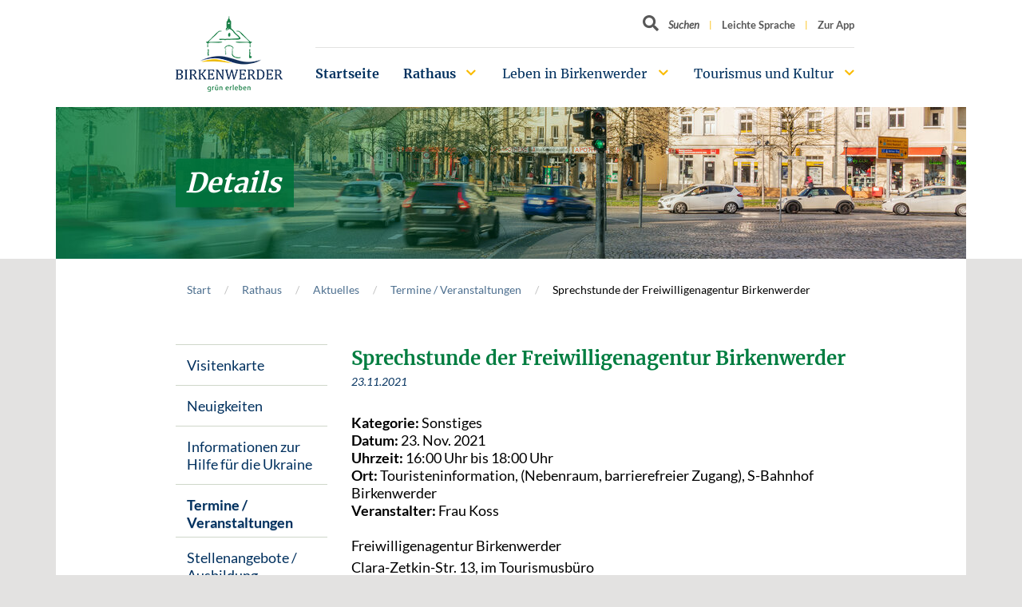

--- FILE ---
content_type: text/html; charset=utf-8
request_url: https://www.birkenwerder.de/rathaus/aktuelles/termine/veranstaltungen/details/sprechstunde-der-ehrenamtlichen-behindertenbeauftragten-94-1-6-2-1-1-2-1-1-1-2-1-1-1-1-1-1-1-1
body_size: 11862
content:
<!DOCTYPE html>
<html lang="de-DE">
<head>

<meta charset="utf-8">
<!-- 
	build by sitepackagebuilder.com

	This website is powered by TYPO3 - inspiring people to share!
	TYPO3 is a free open source Content Management Framework initially created by Kasper Skaarhoj and licensed under GNU/GPL.
	TYPO3 is copyright 1998-2026 of Kasper Skaarhoj. Extensions are copyright of their respective owners.
	Information and contribution at https://typo3.org/
-->


<link rel="icon" href="/typo3conf/ext/birkenwerder_sitepackage/Resources/Public/Icons/favicon.ico" type="image/vnd.microsoft.icon">
<title>Sprechstunde der Freiwilligenagentur Birkenwerder</title>
<meta http-equiv="x-ua-compatible" content="IE=edge" />
<meta name="generator" content="TYPO3 CMS" />
<meta name="viewport" content="width=device-width, initial-scale=1" />
<meta name="robots" content="index,follow" />
<meta property="og:title" content="Sprechstunde der Freiwilligenagentur Birkenwerder " />
<meta property="og:type" content="article" />
<meta property="og:url" content="https://www.birkenwerder.de/rathaus/aktuelles/termine/veranstaltungen/details/sprechstunde-der-ehrenamtlichen-behindertenbeauftragten-94-1-6-2-1-1-2-1-1-1-2-1-1-1-1-1-1-1-1" />
<meta name="twitter:card" content="summary" />
<meta name="apple-mobile-web-app-capable" content="no" />


<link rel="stylesheet" href="/typo3temp/assets/compressed/merged-f43eb8ca92cc876c2611cb0c286639b5-3ba53bd7762ee37322dc2d1d04ef79e3.css?1767776788" media="all">






<link rel="canonical" href="https://www.birkenwerder.de/rathaus/aktuelles/termine/veranstaltungen/details/sprechstunde-der-ehrenamtlichen-behindertenbeauftragten-94-1-6-2-1-1-2-1-1-1-2-1-1-1-1-1-1-1-1"/>
</head>
<body class="page-91 bg-normal">

<div id="top"></div><a class="sr-only sr-only-focusable" href="#main-content">
        Zum Hauptinhalt springen
    </a><header><div class="container"><a class="home-link" href="/" title="Birkenwerder - Startseite" aria-label="Birkenwerder Logo mit Link zur Startseite"><img src="/typo3conf/ext/birkenwerder_sitepackage/Resources/Public/Images/logo.png" srcset="/typo3conf/ext/birkenwerder_sitepackage/Resources/Public/Images/logo.png 1x, /typo3conf/ext/birkenwerder_sitepackage/Resources/Public/Images/logo%402x.png 2x" alt="Birkenwerder grün erleben" /></a><ul class="meta-nav"><li><form action="/suche" method="get" class="meta-search-form"><label for="meta-search-input" class="sr-only meta-search-label">Suchbegriff</label><button class="icon-search open-search-box" aria-label="Button öffnet Textfeld für Sucheingabe"><span class="d-none d-xl-inline">Suchen</span></button><input id="meta-search-input" type="text" name="tx_kesearch_pi1[sword]" value="" placeholder="Suchen" aria-label="Textfeld für Suche" /></form></li><li class=""><a href="/leichte-sprache" title="Leichte Sprache"><span>Leichte Sprache</span></a></li><li class=""><a href="https://app.birkenwerder.info/" target="_blank" title="Zur App"><span>Zur App</span></a></li></ul><nav class="navbar-main"><ul><li class="active  "><a href="/" title="Startseite">
                        Startseite
                    </a></li><li class="active has-childs "><a href="/rathaus/buergerservice/gemeindeverwaltung" title="Rathaus">
                        Rathaus
                    </a><ul><li class=" has-childs "><a href="/rathaus/buergerservice/gemeindeverwaltung" title="Bürgerservice">
                        Bürgerservice
                    </a><ul><li class="  "><a href="/rathaus/buergerservice/gemeindeverwaltung" title="Gemeindeverwaltung">
                        Gemeindeverwaltung
                    </a></li><li class="  "><a href="/rathaus/buergerservice/wo-erledige-ich-was" title="Wo erledige ich was?">
                        Wo erledige ich was?
                    </a></li><li class="  "><a href="/rathaus/buergerservice/rathaus-online-onlinedienste-und-formulare" title="Formulare und Onlinedienste">
                        Formulare und Onlinedienste
                    </a></li><li class="  "><a href="/rathaus/dienstleistungen/notrufe-und-notdienste" title="Notrufe und Notdienste">
                        Notrufe und Notdienste
                    </a></li><li class="  "><a href="/rathaus/dienstleistungen/fundbuero" title="Fundbüro">
                        Fundbüro
                    </a></li><li class="  "><a href="/rathaus/dienstleistungen/grundstuecksangebote" title="Grundstücksangebote">
                        Grundstücksangebote
                    </a></li><li class="  "><a href="https://maerker.brandenburg.de/bb/birkenwerder" target="_blank" title="Maerkerportal">
                        Maerkerportal
                    </a></li><li class="  "><a href="http://klimaschutz.birkenwerder.de/" target="_blank" title="Klimaschutz">
                        Klimaschutz
                    </a></li><li class="  "><a href="/rathaus/buergerservice/geodienste" title="Geodienste">
                        Geodienste
                    </a></li><li class="  "><a href="http://geoportal.birkenwerder.de/portalserver/#/portal/birkenwerder" target="_blank" title="Geoportal">
                        Geoportal
                    </a></li><li class="  "><a href="https://birkenwerder.mein-intra.net/booking" title="Terminbuchungstool">
                        Terminbuchungstool
                    </a></li></ul></li><li class="active has-childs "><a href="/rathaus/aktuelles/visitenkarte" title="Aktuelles">
                        Aktuelles
                    </a><ul><li class="  "><a href="/rathaus/aktuelles/visitenkarte" title="Visitenkarte">
                        Visitenkarte
                    </a></li><li class="  "><a href="/rathaus/aktuelles/neuigkeiten" title="Neuigkeiten">
                        Neuigkeiten
                    </a></li><li class=" has-childs "><a href="/rathaus/aktuelles/coronavirus-aktuelle-informationen-der-gemeinde-birkenwerder-1-1" title="Informationen zur Hilfe für die Ukraine">
                        Informationen zur Hilfe für die Ukraine
                    </a><ul><li class="  "><a href="/rathaus/aktuelles/coronavirus-aktuelle-informationen-der-gemeinde-birkenwerder-1-1/pressemeldungen-des-landkreises-oberhavel" title="Pressemeldungen des Landkreises Oberhavel">
                        Pressemeldungen des Landkreises Oberhavel
                    </a></li><li class="  "><a href="/rathaus/aktuelles/geldspenden-und-sachspenden" title="Hilfsangebote, Geldspenden und Sachspenden">
                        Hilfsangebote, Geldspenden und Sachspenden
                    </a></li><li class="  "><a href="/rathaus/aktuelles/erste-schritte-gefluechtete" title="Erste Schritte Geflüchtete">
                        Erste Schritte Geflüchtete
                    </a></li></ul></li><li class="active  "><a href="/rathaus/aktuelles/termine/veranstaltungen" title="Termine / Veranstaltungen">
                        Termine / Veranstaltungen
                    </a></li><li class="  "><a href="/rathaus/aktuelles/stellenangebote" title="Stellenangebote / Ausbildung">
                        Stellenangebote / Ausbildung
                    </a></li><li class="  "><a href="/rathaus/aktuelles/abfuhrtermine" title="Abfuhrtermine / Laubentsorgung">
                        Abfuhrtermine / Laubentsorgung
                    </a></li><li class="  "><a href="/rathaus/aktuelles/nordbahn-nachrichten" title="Nordbahn Nachrichten">
                        Nordbahn Nachrichten
                    </a></li><li class="  "><a href="/rathaus/aktuelles/birkenpreistraeger" title="Birkenpreisträger*innen und Birkenpreisjury">
                        Birkenpreisträger*innen und Birkenpreisjury
                    </a></li><li class="  "><a href="/rathaus/aktuelles/infrastruktur" title="Infrastruktur">
                        Infrastruktur
                    </a></li><li class="  "><a href="/rathaus/aktuelles/infrastruktur-1" title="Interkommunales Verkehrskonzept">
                        Interkommunales Verkehrskonzept
                    </a></li><li class="  "><a href="/rathaus/aktuelles/aus-dem-rathaus-in-die-welt" title="Aus dem Rathaus in die Welt">
                        Aus dem Rathaus in die Welt
                    </a></li></ul></li><li class=" has-childs "><a href="/rathaus/ausschreibungen/ausschreibungen" title="Ausschreibungen / Versteigerungen">
                        Ausschreibungen / Versteigerungen
                    </a><ul><li class="  "><a href="/rathaus/ausschreibungen/ausschreibungen" title="Ausschreibungen">
                        Ausschreibungen
                    </a></li><li class="  "><a href="/rathaus/versteigerungen/versteigerungen" title="Versteigerungen">
                        Versteigerungen
                    </a></li></ul></li><li class=" has-childs "><a href="/rathaus/politik/buergermeister" title="Politik">
                        Politik
                    </a><ul><li class="  "><a href="/rathaus/politik/buergermeister" title="Bürgermeister">
                        Bürgermeister
                    </a></li><li class=" has-childs "><a href="/rathaus/politik/gemeindevertretung" title="Gemeindevertretung">
                        Gemeindevertretung
                    </a><ul><li class="  "><a href="/rathaus/politik/ausschuesse" title="Ausschüsse">
                        Ausschüsse
                    </a></li><li class="  "><a href="/rathaus/politik/gemeindevertretung/sachkundige-einwohner" title="Sachkundige Einwohner">
                        Sachkundige Einwohner
                    </a></li></ul></li><li class=" has-childs "><a href="/rathaus/politik/ratsinformationssystem-tagesordnungen-und-beschluesse" title="Ratsinformationssystem (Tagesordnungen und Beschlüsse)">
                        Ratsinformationssystem (Tagesordnungen und Beschlüsse)
                    </a><ul><li class="  "><a href="https://ratsinfo-online.de/birkenwerder-bi/si010_e.asp" target="_blank" title="Ratsinfo für Bürger">
                        Ratsinfo für Bürger
                    </a></li><li class="  "><a href="https://ratsinfo-online.de/birkenwerder-ri/logon.asp" target="_blank" title="Ratsinfo Kommunalpolitik">
                        Ratsinfo Kommunalpolitik
                    </a></li></ul></li><li class="  "><a href="/rathaus/politik/sitzungskalender" title="Sitzungskalender">
                        Sitzungskalender
                    </a></li><li class="  "><a href="https://www.youtube.com/@gemeindebirkenwerder8817/streams" target="_blank" title="Livestream">
                        Livestream
                    </a></li><li class=" has-childs "><a href="/rathaus/politik/gemeindevertretung/beiraete-und-beauftragte" title="Beiräte und Beauftragte">
                        Beiräte und Beauftragte
                    </a><ul><li class="  "><a href="/rathaus/politik/gemeindevertretung/beiraete-und-beauftragte/umweltbeirat-1-3" title="Kinderschutzfachkraft">
                        Kinderschutzfachkraft
                    </a></li><li class="  "><a href="/rathaus/politik/gemeindevertretung/beiraete-und-beauftragte/umweltbeirat-1" title="Kinder - und Jugendbeauftragte">
                        Kinder - und Jugendbeauftragte
                    </a></li><li class="  "><a href="/rathaus/politik/gemeindevertretung/beiraete-und-beauftragte/umweltbeirat-1-2" title="Gleichstellungsbeauftragte">
                        Gleichstellungsbeauftragte
                    </a></li><li class="  "><a href="/rathaus/politik/gemeindevertretung/beiraete-und-beauftragte/seniorenbeirat-1" title="Protokolle Kinder- und Jugendbeirat">
                        Protokolle Kinder- und Jugendbeirat
                    </a></li><li class="  "><a href="/rathaus/politik/gemeindevertretung/beiraete-und-beauftragte/seniorenbeirat-2" title="Protokolle Kulturbeirat">
                        Protokolle Kulturbeirat
                    </a></li><li class="  "><a href="/rathaus/politik/gemeindevertretung/beiraete-und-beauftragte/seniorenbeirat" title="Protokolle Seniorenbeirat">
                        Protokolle Seniorenbeirat
                    </a></li><li class="  "><a href="/rathaus/politik/gemeindevertretung/beiraete-und-beauftragte/umweltbeirat" title="Protokolle Umweltbeirat">
                        Protokolle Umweltbeirat
                    </a></li></ul></li><li class="  "><a href="/rathaus/politik/amtsblaetter" title="Amtsblätter">
                        Amtsblätter
                    </a></li><li class=" has-childs "><a href="/rathaus/politik/wahlen-abstimmungen" title="Wahlen/Abstimmungen">
                        Wahlen/Abstimmungen
                    </a><ul><li class="  "><a href="/rathaus/politik/wahlen-abstimmungen/wahlbekanntmachungen" title="Wahlbekanntmachungen">
                        Wahlbekanntmachungen
                    </a></li><li class="  "><a href="/rathaus/politik/wahlen-abstimmungen/wahlergebnisse" target="_blank" title="Wahlergebnisse">
                        Wahlergebnisse
                    </a></li></ul></li><li class=" has-childs "><a href="/rathaus/politik/planspiel" title="Planspiel">
                        Planspiel
                    </a><ul><li class="  "><a href="/rathaus/politik/planspiel/ablaufplan" title="Ablaufplan">
                        Ablaufplan
                    </a></li><li class="  "><a href="/rathaus/politik/planspiel/bildergalerie" title="Bildergalerie">
                        Bildergalerie
                    </a></li><li class="  "><a href="/rathaus/politik/planspiel/presseberichte" title="Presseberichte / Auswertungen">
                        Presseberichte / Auswertungen
                    </a></li></ul></li><li class="  "><a href="/rathaus/politik/sonstige-veroeffentlichungen" title="Sonstige Veröffentlichungen">
                        Sonstige Veröffentlichungen
                    </a></li></ul></li></ul></li><li class=" has-childs "><a href="/leben-in-birkenwerder/wohnen/wohnen-im-gruenen" title="Leben in Birkenwerder">
                        Leben in Birkenwerder
                    </a><ul><li class=" has-childs "><a href="/leben-in-birkenwerder/wohnen/wohnen-im-gruenen" title="Stadtplanung, Verkehr und Wohnen">
                        Stadtplanung, Verkehr und Wohnen
                    </a><ul><li class="  "><a href="/leben-in-birkenwerder/wohnen/wohnen-im-gruenen" title="Wohnen im Grünen">
                        Wohnen im Grünen
                    </a></li><li class=" has-childs "><a href="/leben-in-birkenwerder/wohnen/bauen-und-planen" title="Bauen und Planen">
                        Bauen und Planen
                    </a><ul><li class="  "><a href="/leben-in-birkenwerder/wohnen/bauen-und-planen/bekanntmachungen" title="Bekanntmachungen">
                        Bekanntmachungen
                    </a></li><li class="  "><a href="/leben-in-birkenwerder/wohnen/bauen-und-planen/oeffentliche-auslegungen" title="Öffentliche Auslegungen">
                        Öffentliche Auslegungen
                    </a></li><li class="  "><a href="/leben-in-birkenwerder/wohnen/bauen-und-planen/laermaktionsplan" title="Lärmaktionsplan">
                        Lärmaktionsplan
                    </a></li><li class="  "><a href="/leben-in-birkenwerder/aktuelle-bauprojekte" title="Aktuelle Bauprojekte">
                        Aktuelle Bauprojekte
                    </a></li></ul></li><li class=" has-childs "><a href="/leben-in-birkenwerder/wohnen/wohnen-im-gruenen-3" title="Verkehr">
                        Verkehr
                    </a><ul><li class="  "><a href="/rathaus/aktuelles/infrastruktur-1-1-1" title="Interkommunales Verkehrskonzept">
                        Interkommunales Verkehrskonzept
                    </a></li><li class="  "><a href="/rathaus/aktuelles/infrastruktur-1-1-1-1" title="Mobilitätskonzept und Schulwegplan">
                        Mobilitätskonzept und Schulwegplan
                    </a></li><li class="  "><a href="/rathaus/aktuelles/infrastruktur-1-1-1-1-1" title="Mobilitätskonzept und Teilkonzept Radverkehr">
                        Mobilitätskonzept und Teilkonzept Radverkehr
                    </a></li></ul></li><li class="  "><a href="/leben-in-birkenwerder/wohnen/wohnen-im-gruenen-2" title="Entwicklungskonzepte">
                        Entwicklungskonzepte
                    </a></li></ul></li><li class=" has-childs "><a href="/leben-in-birkenwerder/wohnen/schulen" title="Schulen, Kitas und mehr">
                        Schulen, Kitas und mehr
                    </a><ul><li class=" has-childs "><a href="/leben-in-birkenwerder/wohnen/schulen" title="Schulen">
                        Schulen
                    </a><ul><li class=" has-childs "><a href="/leben-in-birkenwerder/wohnen/schulen/pestalozzi-grundschule" title="Pestalozzi-Grundschule">
                        Pestalozzi-Grundschule
                    </a><ul><li class="  "><a href="/leben-in-birkenwerder/wohnen/schulen/schulsozialpaedagogik" title="SchulSozialPädagogik">
                        SchulSozialPädagogik
                    </a></li></ul></li><li class="  "><a href="/leben-in-birkenwerder/wohnen/schulen/regine-hildebrandt-schule-birkenwerder" title="Regine-Hildebrandt-Schule Birkenwerder">
                        Regine-Hildebrandt-Schule Birkenwerder
                    </a></li></ul></li><li class=" has-childs "><a href="/leben-in-birkenwerder/wohnen/schulen-kitas-und-mehr/kindertagesstaetten" title="Kindertagesstätten">
                        Kindertagesstätten
                    </a><ul><li class="  "><a href="/leben-in-birkenwerder/wohnen/schulen-kitas-und-mehr/kindertagesstaetten/kita-birkenpilz" title="Kita „Birkenpilz“">
                        Kita „Birkenpilz“
                    </a></li><li class="  "><a href="/leben-in-birkenwerder/wohnen/schulen-kitas-und-mehr/kindertagesstaetten/kita-festung-kruemelstein" title="Kita „Festung Krümelstein“">
                        Kita „Festung Krümelstein“
                    </a></li><li class="  "><a href="/leben-in-birkenwerder/wohnen/schulen-kitas-und-mehr/kindertagesstaetten/kita-rumpelstilzchen" title="Kita „Rumpelstilzchen“">
                        Kita „Rumpelstilzchen“
                    </a></li><li class="  "><a href="/leben-in-birkenwerder/wohnen/schulen-kitas-und-mehr/kindertagesstaetten/kita-rumpelstilzchen-1" title="Kita „Morgenstern&quot;">
                        Kita „Morgenstern&quot;
                    </a></li><li class="  "><a href="/leben-in-birkenwerder/wohnen/schulen-kitas-und-mehr/kindertagesstaetten/kindertagespflege-kleine-krabbelkaefer" title="Kita &quot;Tausendschön&quot; - Eröffnung voraussichtlich Anfang 2026">
                        Kita &quot;Tausendschön&quot; - Eröffnung voraussichtlich Anfang 2026
                    </a></li><li class="  "><a href="/leben-in-birkenwerder/wohnen/schulen-kitas-und-mehr/kindertagesstaetten/hort-birkenhaus" title="Hort „Birkenhaus“">
                        Hort „Birkenhaus“
                    </a></li><li class="  "><a href="/leben-in-birkenwerder/wohnen/schulen-kitas-und-mehr/kindertagesstaetten/kita-birkenpilz-1" title="Kindertagespflege „Die Summter Lütten“">
                        Kindertagespflege „Die Summter Lütten“
                    </a></li></ul></li><li class="  "><a href="/leben-in-birkenwerder/wohnen/schulen-kitas-und-mehr/kinderschutz" title="Kinderschutz">
                        Kinderschutz
                    </a></li><li class=" has-childs "><a href="/leben-in-birkenwerder/weitere-einrichtungen" title="Weitere Einrichtungen">
                        Weitere Einrichtungen
                    </a><ul><li class="  "><a href="/leben-in-birkenwerder/weitere-einrichtungen/behindertenberatung-1" title="Freiwilligenagentur">
                        Freiwilligenagentur
                    </a></li><li class="  "><a href="/leben-in-birkenwerder/weitere-einrichtungen/kinder-und-jugendfreizeithaus-corn" title="Kinder- und Jugendfreizeithaus CORN">
                        Kinder- und Jugendfreizeithaus CORN
                    </a></li><li class="  "><a href="/leben-in-birkenwerder/weitere-einrichtungen/bibliothek" title="Bibliothek">
                        Bibliothek
                    </a></li><li class="  "><a href="/leben-in-birkenwerder/weitere-einrichtungen/freiwillige-feuerwehr" title="Freiwillige Feuerwehr">
                        Freiwillige Feuerwehr
                    </a></li></ul></li></ul></li><li class=" has-childs "><a href="/leben-in-birkenwerder/freizeit-und-sport/vereine" title="Freizeit und Sport">
                        Freizeit und Sport
                    </a><ul><li class=" has-childs "><a href="/leben-in-birkenwerder/freizeit-und-sport/vereine" title="Vereine">
                        Vereine
                    </a><ul><li class="  "><a href="/leben-in-birkenwerder/freizeit-und-sport/vereine/liste-der-sportvereine" title="Liste der Sportvereine">
                        Liste der Sportvereine
                    </a></li><li class="  "><a href="/leben-in-birkenwerder/freizeit-und-sport/vereine/liste-anderer-vereine" title="Liste anderer Vereine">
                        Liste anderer Vereine
                    </a></li></ul></li><li class="  "><a href="/leben-in-birkenwerder/freizeit-und-sport/boule-anlage" title="Boule-Anlage">
                        Boule-Anlage
                    </a></li><li class=" has-childs "><a href="/leben-in-birkenwerder/freizeit-und-sport/spielplaetze" title="Spielplätze">
                        Spielplätze
                    </a><ul><li class="  "><a href="/leben-in-birkenwerder/freizeit-und-sport/spielplaetze/spielplatzkonzeption" title="Spielplatzkonzeption">
                        Spielplatzkonzeption
                    </a></li></ul></li><li class="  "><a href="/leben-in-birkenwerder/wassertretanlage" title="Wassertretanlage">
                        Wassertretanlage
                    </a></li></ul></li><li class=" has-childs "><a href="/leben-in-birkenwerder/ortsrecht-und-haushaltssatzungen/ortsrecht" title="Ortsrecht und Haushaltssatzungen">
                        Ortsrecht und Haushaltssatzungen
                    </a><ul><li class="  "><a href="/leben-in-birkenwerder/ortsrecht-und-haushaltssatzungen/ortsrecht" title="Ortsrecht">
                        Ortsrecht
                    </a></li><li class="  "><a href="/leben-in-birkenwerder/ortsrecht-und-haushaltssatzungen/haushaltssatzungen" title="Haushaltssatzungen">
                        Haushaltssatzungen
                    </a></li><li class="  "><a href="/leben-in-birkenwerder/ortsrecht-und-haushaltssatzungen/jahresabschluesse" title="Jahresabschlüsse">
                        Jahresabschlüsse
                    </a></li><li class="  "><a href="/leben-in-birkenwerder/ortsrecht-und-haushaltssatzungen/buergervorschlag-1" title="Aktuelle Satzungsentwürfe">
                        Aktuelle Satzungsentwürfe
                    </a></li><li class="  "><a href="/leben-in-birkenwerder/ortsrecht-und-haushaltssatzungen/buergervorschlag-1-1" title="Bürgervorschläge Haushalt">
                        Bürgervorschläge Haushalt
                    </a></li></ul></li></ul></li><li class=" has-childs "><a href="/tourismus-und-kultur/tourismus/tourismus-informationen" title="Tourismus und Kultur">
                        Tourismus und Kultur
                    </a><ul><li class=" has-childs "><a href="/tourismus-und-kultur/tourismus/tourismus-informationen" title="Tourismus">
                        Tourismus
                    </a><ul><li class="  "><a href="/tourismus-und-kultur/tourismus/tourismus-informationen" title="Informationen Tourismus Birkenwerder">
                        Informationen Tourismus Birkenwerder
                    </a></li><li class="  "><a href="/tourismus-und-kultur/tourismus/birkenwerder-broschueren" title="Birkenwerder Broschüren">
                        Birkenwerder Broschüren
                    </a></li><li class="  "><a href="/tourismus-und-kultur/tourismus/veranstaltungen" title="Veranstaltungen">
                        Veranstaltungen
                    </a></li><li class=" has-childs "><a href="/tourismus-und-kultur/tourismus/kulturelle-einrichtungen" title="Kulturelle Einrichtungen">
                        Kulturelle Einrichtungen
                    </a><ul><li class="  "><a href="/tourismus-und-kultur/tourismus/kulturelle-einrichtungen/bahnhof" title="Bahnhof">
                        Bahnhof
                    </a></li><li class="  "><a href="/tourismus-und-kultur/tourismus/kulturelle-einrichtungen/clara-zetkin-geenkstaette" title="Clara-Zetkin-Gedenkstätte">
                        Clara-Zetkin-Gedenkstätte
                    </a></li><li class="  "><a href="/tourismus-und-kultur/tourismus/kulturelle-einrichtungen/frauenorte" title="Frauenorte">
                        Frauenorte
                    </a></li><li class="  "><a href="/tourismus-und-kultur/tourismus/kulturelle-einrichtungen/galerie-waldhof" title="Galerie Waldhof">
                        Galerie Waldhof
                    </a></li><li class="  "><a href="/tourismus-und-kultur/tourismus/kulturelle-einrichtungen/skulpturen-boulevard-1" title="Galerie 47">
                        Galerie 47
                    </a></li><li class="  "><a href="/tourismus-und-kultur/tourismus/kulturelle-einrichtungen/geschichtsstuebchen" title="Geschichtsstübchen">
                        Geschichtsstübchen
                    </a></li><li class="  "><a href="/tourismus-und-kultur/tourismus/kulturelle-einrichtungen/karmelitenkloster-st-teresa" title="Karmelitenkloster St. Teresa">
                        Karmelitenkloster St. Teresa
                    </a></li><li class="  "><a href="/tourismus-und-kultur/tourismus/kulturelle-einrichtungen/kirche" title="Kirche / andere Sehenswürdigkeiten">
                        Kirche / andere Sehenswürdigkeiten
                    </a></li><li class="  "><a href="/tourismus-und-kultur/tourismus/kulturelle-einrichtungen/rathaus" title="Rathaus">
                        Rathaus
                    </a></li><li class="  "><a href="/tourismus-und-kultur/tourismus/kulturelle-einrichtungen/schuhmachermuseum" title="Schuhmachermuseum">
                        Schuhmachermuseum
                    </a></li><li class="  "><a href="/tourismus-und-kultur/tourismus/kulturelle-einrichtungen/skulpturen-boulevard" title="Skulpturen Boulevard">
                        Skulpturen Boulevard
                    </a></li><li class="  "><a href="/tourismus-und-kultur/tourismus/kulturelle-einrichtungen/villa-weigert" title="Villa Weigert">
                        Villa Weigert
                    </a></li><li class="  "><a href="/tourismus-und-kultur/tourismus/kulturelle-einrichtungen/waldschule-briesetal" title="Waldschule Briesetal">
                        Waldschule Briesetal
                    </a></li></ul></li><li class="  "><a href="/tourismus-und-kultur/tourismus/naturparkgemeinde-2012" title="Naturparkgemeinde 2012">
                        Naturparkgemeinde 2012
                    </a></li></ul></li><li class=" has-childs "><a href="/tourismus-und-kultur/partnerstaedte/partnerstadt-villetaneuse" title="Partnerstädte">
                        Partnerstädte
                    </a><ul><li class=" has-childs "><a href="/tourismus-und-kultur/partnerstaedte/partnerstadt-villetaneuse" title="Partnerstadt Villetaneuse">
                        Partnerstadt Villetaneuse
                    </a><ul><li class=" has-childs "><a href="/tourismus-und-kultur/partnerstaedte/partnerstadt-villetaneuse/neuigkeiten" title="Neuigkeiten">
                        Neuigkeiten
                    </a><ul><li class="  "><a href="/tourismus-und-kultur/partnerstaedte/partnerstadt-villetaneuse/neuigkeiten/ein-logo-fuer-die-staedtepartnerschaft" title="Ein Logo für die Städtepartnerschaft">
                        Ein Logo für die Städtepartnerschaft
                    </a></li><li class="  "><a href="/tourismus-und-kultur/partnerstaedte/partnerstadt-villetaneuse/neuigkeiten/partnerschaftskomitee-birkenwerder-villetaneuse-trifft-bundespraesident-joachim-gauck" title="Partnerschaftskomitee Birkenwerder-Villetaneuse trifft Bundespräsident Joachim Gauck">
                        Partnerschaftskomitee Birkenwerder-Villetaneuse trifft Bundespräsident Joachim Gauck
                    </a></li><li class="  "><a href="/tourismus-und-kultur/partnerstaedte/partnerstadt-villetaneuse/neuigkeiten/besuch-in-villetaneuse" title="Besuch in Villetaneuse">
                        Besuch in Villetaneuse
                    </a></li><li class="  "><a href="/tourismus-und-kultur/partnerstaedte/partnerstadt-villetaneuse/neuigkeiten/deutsch-franzoesische-festwoche" title="Deutsch-französische Festwoche">
                        Deutsch-französische Festwoche
                    </a></li></ul></li><li class="  "><a href="/tourismus-und-kultur/partnerstaedte/partnerstadt-villetaneuse/geschichte-der-staedtepartnerschaft" title="Geschichte der Städtepartnerschaft">
                        Geschichte der Städtepartnerschaft
                    </a></li><li class="  "><a href="/tourismus-und-kultur/partnerstaedte/partnerstadt-villetaneuse/staedtepartnerschaftskomitee" title="Städtepartnerschaftskomitee">
                        Städtepartnerschaftskomitee
                    </a></li><li class="  "><a href="/tourismus-und-kultur/partnerstaedte/partnerstadt-villetaneuse/bildergalerien" title="Bildergalerien">
                        Bildergalerien
                    </a></li></ul></li><li class=" has-childs "><a href="/tourismus-und-kultur/partnerstaedte/partnerstadt-sumskas" title="Partnerstadt Sumskas">
                        Partnerstadt Sumskas
                    </a><ul><li class="  "><a href="/tourismus-und-kultur/partnerstaedte/partnerstadt-sumskas/erster-schuelerbesuch-aus-litauen" title="Erster Schülerbesuch aus Litauen">
                        Erster Schülerbesuch aus Litauen
                    </a></li></ul></li></ul></li><li class=" has-childs "><a href="/tourismus-und-kultur/geschichte-und-mehr/ortsportraet" title="Geschichte und mehr">
                        Geschichte und mehr
                    </a><ul><li class=" has-childs "><a href="/tourismus-und-kultur/geschichte-und-mehr/ortsportraet" title="Ortsporträt">
                        Ortsporträt
                    </a><ul><li class=" has-childs "><a href="/tourismus-und-kultur/geschichte-und-mehr/ortsportraet/ortszentrum" title="Ortszentrum">
                        Ortszentrum
                    </a><ul><li class="  "><a href="/tourismus-und-kultur/geschichte-und-mehr/ortsportraet/ortszentrum/bahnhof" title="Bahnhof">
                        Bahnhof
                    </a></li><li class="  "><a href="/tourismus-und-kultur/geschichte-und-mehr/ortsportraet/ortszentrum/clara-zetkin-strasse-und-hauptstrasse" title="Clara-Zetkin-Straße und Hauptstraße">
                        Clara-Zetkin-Straße und Hauptstraße
                    </a></li><li class="  "><a href="/tourismus-und-kultur/geschichte-und-mehr/ortsportraet/ortszentrum/rathaus-birkenwerder" title="Rathaus Birkenwerder">
                        Rathaus Birkenwerder
                    </a></li><li class="  "><a href="/tourismus-und-kultur/geschichte-und-mehr/ortsportraet/ortszentrum/briese-bruecke" title="Briese-Brücke">
                        Briese-Brücke
                    </a></li><li class="  "><a href="/tourismus-und-kultur/geschichte-und-mehr/ortsportraet/ortszentrum/die-kirche-zu-birkenwerder" title="Die Kirche zu Birkenwerder">
                        Die Kirche zu Birkenwerder
                    </a></li></ul></li><li class=" has-childs "><a href="/tourismus-und-kultur/geschichte-und-mehr/ortsportraet/untewegs-zu-fuss" title="Unterwegs zu Fuß">
                        Unterwegs zu Fuß
                    </a><ul><li class="  "><a href="/tourismus-und-kultur/geschichte-und-mehr/ortsportraet/untewegs-zu-fuss/briesetal" title="Briesetal">
                        Briesetal
                    </a></li><li class="  "><a href="/tourismus-und-kultur/geschichte-und-mehr/ortsportraet/untewegs-zu-fuss/in-richtung-havel" title="In Richtung Havel">
                        In Richtung Havel
                    </a></li><li class="  "><a href="/tourismus-und-kultur/geschichte-und-mehr/ortsportraet/untewegs-zu-fuss/natur-erkundung-im-briesetal" title="Natur-Erkundung im Briesetal">
                        Natur-Erkundung im Briesetal
                    </a></li></ul></li><li class="  "><a href="/tourismus-und-kultur/geschichte-und-mehr/ortsportraet/unterwegs-mit-dem-fahrrad" title="Unterwegs mit dem Fahrrad">
                        Unterwegs mit dem Fahrrad
                    </a></li><li class="  "><a href="/tourismus-und-kultur/geschichte-und-mehr/ortsportraet/wassertourismus" title="Wassertourismus">
                        Wassertourismus
                    </a></li></ul></li><li class=" has-childs "><a href="/tourismus-und-kultur/geschichte-und-mehr/historie-ab-1355" title="Historie ab 1355">
                        Historie ab 1355
                    </a><ul><li class=" has-childs "><a href="/tourismus-und-kultur/geschichte-und-mehr/historie-ab-1355/birkenwerder-im-1-weltkrieg/dunkle-wolken-ueber-birkenwerder" title="Birkenwerder im 1. Weltkrieg">
                        Birkenwerder im 1. Weltkrieg
                    </a><ul><li class="  "><a href="/tourismus-und-kultur/geschichte-und-mehr/historie-ab-1355/birkenwerder-im-1-weltkrieg/dunkle-wolken-ueber-birkenwerder" title="Dunkle Wolken über Birkenwerder">
                        Dunkle Wolken über Birkenwerder
                    </a></li><li class="  "><a href="/tourismus-und-kultur/geschichte-und-mehr/historie-ab-1355/birkenwerder-im-1-weltkrieg/jetzt-heisst-es-abschied-nehmen" title="Jetzt heißt es Abschied nehmen">
                        Jetzt heißt es Abschied nehmen
                    </a></li><li class="  "><a href="/tourismus-und-kultur/geschichte-und-mehr/historie-ab-1355/birkenwerder-im-1-weltkrieg/30-russische-kriegsgefangene-in-birkenwerder" title="30 russische Kriegsgefangene in Birkenwerder">
                        30 russische Kriegsgefangene in Birkenwerder
                    </a></li><li class="  "><a href="/tourismus-und-kultur/geschichte-und-mehr/historie-ab-1355/birkenwerder-im-1-weltkrieg/berichte-von-der-front" title="Berichte von der Front">
                        Berichte von der Front
                    </a></li><li class="  "><a href="/tourismus-und-kultur/geschichte-und-mehr/historie-ab-1355/birkenwerder-im-1-weltkrieg/apell-an-die-birkenwerderaner-goldgeld-heraus" title="Apell an die Birkenwerderaner: Goldgeld heraus">
                        Apell an die Birkenwerderaner: Goldgeld heraus
                    </a></li><li class="  "><a href="/tourismus-und-kultur/geschichte-und-mehr/historie-ab-1355/birkenwerder-im-1-weltkrieg/birkenwerderaner-muessen-ihre-wurstkessel-abgeben" title="Birkenwerderaner müssen ihre Wurstkessel abgeben">
                        Birkenwerderaner müssen ihre Wurstkessel abgeben
                    </a></li><li class="  "><a href="/tourismus-und-kultur/geschichte-und-mehr/historie-ab-1355/birkenwerder-im-1-weltkrieg/eine-kanone-fuer-birkenwerder" title="Eine Kanone für Birkenwerder">
                        Eine Kanone für Birkenwerder
                    </a></li></ul></li><li class="  "><a href="/tourismus-und-kultur/geschichte-und-mehr/historie-ab-1355/zeitstrahl-birkenwerder" title="Zeitstrahl Birkenwerder">
                        Zeitstrahl Birkenwerder
                    </a></li><li class=" has-childs "><a href="/tourismus-und-kultur/geschichte-und-mehr/historie-ab-1355/unsere-geschichte" title="Unsere Geschichte">
                        Unsere Geschichte
                    </a><ul><li class="  "><a href="/tourismus-und-kultur/geschichte-und-mehr/historie-ab-1355/unsere-geschichte/variete-und-kostuemfest-anstelle-von-doerflichkeit" title="Varieté und Kostümfest anstelle von Dörflichkeit">
                        Varieté und Kostümfest anstelle von Dörflichkeit
                    </a></li><li class="  "><a href="/tourismus-und-kultur/geschichte-und-mehr/historie-ab-1355/unsere-geschichte/birkenwerder-verweigert-dem-kaiser-die-auskunft" title="Birkenwerder verweigert dem Kaiser die Auskunft">
                        Birkenwerder verweigert dem Kaiser die Auskunft
                    </a></li><li class="  "><a href="/tourismus-und-kultur/geschichte-und-mehr/historie-ab-1355/unsere-geschichte/ein-prozess-um-birkenwerder" title="Ein Prozess um Birkenwerder">
                        Ein Prozess um Birkenwerder
                    </a></li><li class="  "><a href="/tourismus-und-kultur/geschichte-und-mehr/historie-ab-1355/unsere-geschichte/freibauer-schroeder-wird-weggejagt" title="Freibauer Schröder wird weggejagt">
                        Freibauer Schröder wird weggejagt
                    </a></li><li class="  "><a href="/tourismus-und-kultur/geschichte-und-mehr/historie-ab-1355/unsere-geschichte/der-faule-krueger-von-birkenwerder" title="Der faule Krüger von Birkenwerder">
                        Der faule Krüger von Birkenwerder
                    </a></li><li class="  "><a href="/tourismus-und-kultur/geschichte-und-mehr/historie-ab-1355/unsere-geschichte/streit-um-das-schulzenamt-in-birkenwerder" title="Streit um das Schulzenamt in Birkenwerder">
                        Streit um das Schulzenamt in Birkenwerder
                    </a></li><li class="  "><a href="/tourismus-und-kultur/geschichte-und-mehr/historie-ab-1355/unsere-geschichte/die-erste-chronik-von-birkenwerder" title="Die erste Chronik von Birkenwerder">
                        Die erste Chronik von Birkenwerder
                    </a></li><li class="  "><a href="/tourismus-und-kultur/geschichte-und-mehr/historie-ab-1355/unsere-geschichte/bei-einer-hochzeit-eine-ochsenzug" title="Bei einer Hochzeit eine Ochsenzug">
                        Bei einer Hochzeit eine Ochsenzug
                    </a></li><li class="  "><a href="/tourismus-und-kultur/geschichte-und-mehr/historie-ab-1355/unsere-geschichte/eine-junge-eiche-mit-eingeschnittenem-kreuz" title="Eine junge Eiche mit eingeschnittenem Kreuz">
                        Eine junge Eiche mit eingeschnittenem Kreuz
                    </a></li><li class="  "><a href="/tourismus-und-kultur/geschichte-und-mehr/historie-ab-1355/unsere-geschichte/die-separation-eine-grosse-agrarreform-in-birkenwerder" title="Die Separation – eine große Agrarreform in Birkenwerder">
                        Die Separation – eine große Agrarreform in Birkenwerder
                    </a></li><li class="  "><a href="/tourismus-und-kultur/geschichte-und-mehr/historie-ab-1355/unsere-geschichte/die-sitzplatzordnung-in-der-kirche-von-birkenwerder" title="Die Sitzplatzordnung in der Kirche von Birkenwerder">
                        Die Sitzplatzordnung in der Kirche von Birkenwerder
                    </a></li><li class="  "><a href="/tourismus-und-kultur/geschichte-und-mehr/historie-ab-1355/unsere-geschichte/schulze-bergemann-mogelt-bei-seiner-gehaltsforderung" title="Schulze Bergemann mogelt bei seiner Gehaltsforderung">
                        Schulze Bergemann mogelt bei seiner Gehaltsforderung
                    </a></li><li class="  "><a href="/tourismus-und-kultur/geschichte-und-mehr/historie-ab-1355/unsere-geschichte/sind-die-ziegeleibesitzer-birkenwerderaner" title="Sind die Ziegeleibesitzer Birkenwerderaner?">
                        Sind die Ziegeleibesitzer Birkenwerderaner?
                    </a></li><li class="  "><a href="/tourismus-und-kultur/geschichte-und-mehr/historie-ab-1355/unsere-geschichte/vergnuegen-welche-die-rohe-sinnlichkeit-aufregen" title="Vergnügen, welche die rohe Sinnlichkeit aufregen">
                        Vergnügen, welche die rohe Sinnlichkeit aufregen
                    </a></li><li class="  "><a href="/tourismus-und-kultur/geschichte-und-mehr/historie-ab-1355/unsere-geschichte/die-kegelbahn-in-der-biergartenanlage" title="Die Kegelbahn in der Biergartenanlage">
                        Die Kegelbahn in der Biergartenanlage
                    </a></li><li class="  "><a href="/tourismus-und-kultur/geschichte-und-mehr/historie-ab-1355/unsere-geschichte/auch-die-damen-durften-mal-mit-zum-kegeln" title="Auch die Damen durften mal mit zum Kegeln">
                        Auch die Damen durften mal mit zum Kegeln
                    </a></li><li class="  "><a href="/tourismus-und-kultur/geschichte-und-mehr/historie-ab-1355/unsere-geschichte/das-reservelazarett-in-birkenwerder-und-das-ende-des-1-weltkrieges" title="Das Reservelazarett in Birkenwerder und das Ende des 1. Weltkrieges">
                        Das Reservelazarett in Birkenwerder und das Ende des 1. Weltkrieges
                    </a></li><li class="  "><a href="/tourismus-und-kultur/geschichte-und-mehr/historie-ab-1355/unsere-geschichte/gott-hat-mich-bis-jetzt-erhalten" title="Gott hat mich bis jetzt erhalten">
                        Gott hat mich bis jetzt erhalten
                    </a></li><li class="  "><a href="/tourismus-und-kultur/geschichte-und-mehr/historie-ab-1355/unsere-geschichte/am-heissen-wasser-verdiente-der-wirt-nichts" title="Am heißen Wasser verdiente der Wirt nichts">
                        Am heißen Wasser verdiente der Wirt nichts
                    </a></li><li class="  "><a href="/tourismus-und-kultur/geschichte-und-mehr/historie-ab-1355/unsere-geschichte/geldschrankknacker-im-rathaus-von-birkenwerder" title="Geldschrankknacker im Rathaus von Birkenwerder">
                        Geldschrankknacker im Rathaus von Birkenwerder
                    </a></li><li class="  "><a href="/tourismus-und-kultur/geschichte-und-mehr/historie-ab-1355/unsere-geschichte/jaucheabfuhr-verboten" title="Jaucheabfuhr verboten!">
                        Jaucheabfuhr verboten!
                    </a></li><li class="  "><a href="/tourismus-und-kultur/geschichte-und-mehr/historie-ab-1355/unsere-geschichte/muehlencrash-und-andere-explosionen-in-birkenwerder" title="Mühlencrash und andere Explosionen in Birkenwerder">
                        Mühlencrash und andere Explosionen in Birkenwerder
                    </a></li><li class="  "><a href="/tourismus-und-kultur/geschichte-und-mehr/historie-ab-1355/unsere-geschichte/ungehoerige-sonntagsarbeit" title="Ungehörige Sonntagsarbeit">
                        Ungehörige Sonntagsarbeit
                    </a></li><li class="  "><a href="/tourismus-und-kultur/geschichte-und-mehr/historie-ab-1355/unsere-geschichte/postraeuber-von-birkenwerder-grausam-hingerichtet" title="Posträuber von Birkenwerder grausam hingerichtet">
                        Posträuber von Birkenwerder grausam hingerichtet
                    </a></li><li class="  "><a href="/tourismus-und-kultur/geschichte-und-mehr/historie-ab-1355/unsere-geschichte/irrlichter-im-briesewald" title="Irrlichter im Briesewald">
                        Irrlichter im Briesewald
                    </a></li><li class="  "><a href="/tourismus-und-kultur/geschichte-und-mehr/historie-ab-1355/unsere-geschichte/bruchlandung-auf-der-havelwiese" title="Bruchlandung auf der Havelwiese">
                        Bruchlandung auf der Havelwiese
                    </a></li><li class="  "><a href="/tourismus-und-kultur/geschichte-und-mehr/historie-ab-1355/unsere-geschichte/zur-geschichte-der-ziegelei-lindner" title="Zur Geschichte der Ziegelei Lindner">
                        Zur Geschichte der Ziegelei Lindner
                    </a></li><li class="  "><a href="/tourismus-und-kultur/geschichte-und-mehr/historie-ab-1355/unsere-geschichte/die-windmuehle-und-das-taubenhaus" title="Die Windmühle und das Taubenhaus">
                        Die Windmühle und das Taubenhaus
                    </a></li><li class="  "><a href="/tourismus-und-kultur/geschichte-und-mehr/historie-ab-1355/unsere-geschichte/ist-birkenwerder-aelter-als-seine-ersterwaehnung-wissen-laesst" title="Ist Birkenwerder älter als seine Ersterwähnung wissen lässt?">
                        Ist Birkenwerder älter als seine Ersterwähnung wissen lässt?
                    </a></li></ul></li><li class="  "><a href="/tourismus-und-kultur/geschichte-und-mehr/historie-ab-1355/industriegeschichte-von-birkenwerder" title="Industriegeschichte von Birkenwerder">
                        Industriegeschichte von Birkenwerder
                    </a></li><li class="  "><a href="/tourismus-und-kultur/geschichte-und-mehr/historie-ab-1355/gaststaetten-in-birkenwerder" title="Gaststätten in Birkenwerder">
                        Gaststätten in Birkenwerder
                    </a></li></ul></li><li class=" has-childs "><a href="/tourismus-und-kultur/geschichte-und-mehr/bildergalerien" title="Bildergalerien">
                        Bildergalerien
                    </a><ul><li class="  "><a href="/tourismus-und-kultur/geschichte-und-mehr/bildergalerien/birkenfest-2017" title="Birkenfest 2017">
                        Birkenfest 2017
                    </a></li><li class="  "><a href="/tourismus-und-kultur/geschichte-und-mehr/bildergalerien/100-jahre-rathaus-birkenwerder" title="100 Jahre Rathaus Birkenwerder">
                        100 Jahre Rathaus Birkenwerder
                    </a></li></ul></li><li class="  "><a href="/tourismus-und-kultur/geschichte-und-mehr/videowettbewerb" title="Videowettbewerb">
                        Videowettbewerb
                    </a></li></ul></li></ul></li></ul></nav><div class="header-image"><h1 class="heading-4">
                
                        Details
                    
            </h1><noscript><img src="" srcset="/fileadmin/_processed_/f/5/csm_birkenwerder-header-aktuelles_259a1d5214.jpg 390w, /fileadmin/_processed_/f/5/csm_birkenwerder-header-aktuelles_ffe2779d3b.jpg  720w, /fileadmin/_processed_/f/5/csm_birkenwerder-header-aktuelles_062df7f382.jpg  1140w, /fileadmin/_processed_/f/5/csm_birkenwerder-header-aktuelles_7553588faf.jpg  1500w" sizes="(min-width: 1600px) 1500px, (min-width: 1200px) 1140px, (min-width: 992px) 960px, 100vw" alt="" title="" /></noscript><img data-sizes="auto" data-srcset="/fileadmin/_processed_/f/5/csm_birkenwerder-header-aktuelles_259a1d5214.jpg 390w, /fileadmin/_processed_/f/5/csm_birkenwerder-header-aktuelles_ffe2779d3b.jpg  720w, /fileadmin/_processed_/f/5/csm_birkenwerder-header-aktuelles_062df7f382.jpg  1140w, /fileadmin/_processed_/f/5/csm_birkenwerder-header-aktuelles_7553588faf.jpg  1500w" data-src="" src="/typo3conf/ext/birkenwerder_sitepackage/Resources/Public/Images/preview.png" alt="" title="" class="lazyload " /></div></div></header><main id="main-content" class="main-content container"><ul class="breadcrumb"><li><a href="/" title="Start">Start</a></li><li><a href="/rathaus/buergerservice/gemeindeverwaltung" title="Rathaus">Rathaus</a></li><li><a href="/rathaus/aktuelles/visitenkarte" title="Aktuelles">Aktuelles</a></li><li><a href="/rathaus/aktuelles/termine/veranstaltungen" title="Termine / Veranstaltungen">Termine / Veranstaltungen</a></li><li>Sprechstunde der Freiwilligenagentur Birkenwerder </li></ul><div class="row"><div class="col-xl-3 d-none d-xl-block"><nav class="menu-sub"><ul><li class="  "><a href="/rathaus/aktuelles/visitenkarte" title="Visitenkarte">
                        Visitenkarte
                    </a></li><li class="  "><a href="/rathaus/aktuelles/neuigkeiten" title="Neuigkeiten">
                        Neuigkeiten
                    </a></li><li class="  "><a href="/rathaus/aktuelles/coronavirus-aktuelle-informationen-der-gemeinde-birkenwerder-1-1" title="Informationen zur Hilfe für die Ukraine">
                        Informationen zur Hilfe für die Ukraine
                    </a></li><li class="active  "><a href="/rathaus/aktuelles/termine/veranstaltungen" title="Termine / Veranstaltungen">
                        Termine / Veranstaltungen
                    </a></li><li class="  "><a href="/rathaus/aktuelles/stellenangebote" title="Stellenangebote / Ausbildung">
                        Stellenangebote / Ausbildung
                    </a></li><li class="  "><a href="/rathaus/aktuelles/abfuhrtermine" title="Abfuhrtermine / Laubentsorgung">
                        Abfuhrtermine / Laubentsorgung
                    </a></li><li class="  "><a href="/rathaus/aktuelles/nordbahn-nachrichten" title="Nordbahn Nachrichten">
                        Nordbahn Nachrichten
                    </a></li><li class="  "><a href="/rathaus/aktuelles/birkenpreistraeger" title="Birkenpreisträger*innen und Birkenpreisjury">
                        Birkenpreisträger*innen und Birkenpreisjury
                    </a></li><li class="  "><a href="/rathaus/aktuelles/infrastruktur" title="Infrastruktur">
                        Infrastruktur
                    </a></li><li class="  "><a href="/rathaus/aktuelles/infrastruktur-1" title="Interkommunales Verkehrskonzept">
                        Interkommunales Verkehrskonzept
                    </a></li><li class="  "><a href="/rathaus/aktuelles/aus-dem-rathaus-in-die-welt" title="Aus dem Rathaus in die Welt">
                        Aus dem Rathaus in die Welt
                    </a></li></ul></nav></div><div class="col-xl-9"><!--TYPO3SEARCH_begin--><div class="news news-single"><div class="article" itemscope="itemscope" itemtype="http://schema.org/Article"><div class="header"><h3 itemprop="headline" class="heading-1">Sprechstunde der Freiwilligenagentur Birkenwerder </h3></div><div class="footer"><p><!-- date --><span class="news-list-date date"><time itemprop="datePublished" datetime="2021-11-23">
							23.11.2021
						</time></span></p><ul class="details"><li><span class="label">Kategorie:</span><!-- categories --><span class="news-list-category">
	
		
				Sonstiges
			
	
</span></li><li><span class="label">Datum:</span><span class=""><time class="event-time-end" datetime="2021-11-23">
            23. Nov. 2021
        </time></span></li><li><span class="label">Uhrzeit:</span>
                                
                                        16:00 Uhr bis 18:00 Uhr
                                    
                            </li><li><span class="label">Ort:</span> Touristeninformation, (Nebenraum, barrierefreier Zugang), S-Bahnhof Birkenwerder
                            </li><li><span class="label">Veranstalter:</span> Frau Koss
                            </li></ul></div><!-- main text --><div class="news-text-wrap" itemprop="articleBody"><p>Freiwilligenagentur Birkenwerder<br> Clara-Zetkin-Str. 13, im Tourismusbüro<br> Dienstag 16:00-18:00<br><br> Tel. 0171 3385151 E-Mail: Freiwilligenagentur@birkenwerder.de</p><p>&nbsp;</p><p>&nbsp;</p><p>&nbsp;</p><p>&nbsp;</p><p>&nbsp;</p></div><!-- related things --><div class="news-related-wrap"></div></div></div><!--TYPO3SEARCH_end--></div></div></main><footer><div class="footer-partner container"><div class="row      align-vertical-center size-normal"><div class="col-md-12 col-lg-3 mb-xs-2"><p class="heading-2-ws">Partner</p><p class="heading-3-sub">grün erleben</p></div><div class="col-md-12 col-lg-9"><div class="row  gutters-2    align-vertical-center size-normal"><div class="col-6 col-md-3 offset-xs-3 offset-sm-0"><a href="/tourismus-und-kultur/partnerstaedte/partnerstadt-villetaneuse"><noscript><img src="/fileadmin/_processed_/9/e/csm_partnerstadt-villetaneuse_5acc6a6c86.jpg" srcset="/fileadmin/_processed_/9/e/csm_partnerstadt-villetaneuse_7feb233e75.jpg 253w, /fileadmin/_processed_/9/e/csm_partnerstadt-villetaneuse_ad9f23f4c7.jpg 390w, /fileadmin/_processed_/9/e/csm_partnerstadt-villetaneuse_85517ddcd7.jpg 720w, /fileadmin/_processed_/9/e/csm_partnerstadt-villetaneuse_5acc6a6c86.jpg 1100w, /fileadmin/_processed_/9/e/csm_partnerstadt-villetaneuse_75f5135d96.jpg 1650w" sizes="(min-width: 1600px) 1500px, (min-width: 1200px) 1140px, (min-width: 992px) 960px, 100vw" alt="Partnerstadt Villetaneuse" title="Partnerstadt Villetaneuse" /></noscript><img data-sizes="auto" data-srcset="/fileadmin/_processed_/9/e/csm_partnerstadt-villetaneuse_7feb233e75.jpg 253w, /fileadmin/_processed_/9/e/csm_partnerstadt-villetaneuse_ad9f23f4c7.jpg 390w, /fileadmin/_processed_/9/e/csm_partnerstadt-villetaneuse_85517ddcd7.jpg 720w, /fileadmin/_processed_/9/e/csm_partnerstadt-villetaneuse_5acc6a6c86.jpg 1100w, /fileadmin/_processed_/9/e/csm_partnerstadt-villetaneuse_75f5135d96.jpg 1650w" data-src="/fileadmin/_processed_/9/e/csm_partnerstadt-villetaneuse_5acc6a6c86.jpg" src="/typo3conf/ext/birkenwerder_sitepackage/Resources/Public/Images/preview.png" alt="Partnerstadt Villetaneuse" title="Partnerstadt Villetaneuse" class="lazyload " /></a></div><div class="col-6 col-md-3 offset-xs-3 offset-sm-0"><a href="/tourismus-und-kultur/partnerstaedte/partnerstadt-sumskas"><noscript><img src="/fileadmin/_processed_/0/c/csm_partnerstadt-sumskas_98231ca1a6.jpg" srcset="/fileadmin/_processed_/0/c/csm_partnerstadt-sumskas_c044a229cf.jpg 253w, /fileadmin/_processed_/0/c/csm_partnerstadt-sumskas_679b28dc5f.jpg 390w, /fileadmin/_processed_/0/c/csm_partnerstadt-sumskas_3c5dd96050.jpg 720w, /fileadmin/_processed_/0/c/csm_partnerstadt-sumskas_98231ca1a6.jpg 1100w, /fileadmin/_processed_/0/c/csm_partnerstadt-sumskas_797d18c811.jpg 1650w" sizes="(min-width: 1600px) 1500px, (min-width: 1200px) 1140px, (min-width: 992px) 960px, 100vw" alt="Partnerstadt Sumskas" title="Partnerstadt Sumskas" /></noscript><img data-sizes="auto" data-srcset="/fileadmin/_processed_/0/c/csm_partnerstadt-sumskas_c044a229cf.jpg 253w, /fileadmin/_processed_/0/c/csm_partnerstadt-sumskas_679b28dc5f.jpg 390w, /fileadmin/_processed_/0/c/csm_partnerstadt-sumskas_3c5dd96050.jpg 720w, /fileadmin/_processed_/0/c/csm_partnerstadt-sumskas_98231ca1a6.jpg 1100w, /fileadmin/_processed_/0/c/csm_partnerstadt-sumskas_797d18c811.jpg 1650w" data-src="/fileadmin/_processed_/0/c/csm_partnerstadt-sumskas_98231ca1a6.jpg" src="/typo3conf/ext/birkenwerder_sitepackage/Resources/Public/Images/preview.png" alt="Partnerstadt Sumskas" title="Partnerstadt Sumskas" class="lazyload " /></a></div><div class="col-6 col-md-3 offset-xs-3 offset-sm-0"><a href="/tourismus-und-kultur/tourismus/naturparkgemeinde-2012"><noscript><img src="/fileadmin/_processed_/7/9/csm_partner-naturpark-barnim_4a31f4ea98.jpg" srcset="/fileadmin/_processed_/7/9/csm_partner-naturpark-barnim_85936f8c81.jpg 253w, /fileadmin/_processed_/7/9/csm_partner-naturpark-barnim_e74cbef35b.jpg 390w, /fileadmin/_processed_/7/9/csm_partner-naturpark-barnim_0f378f54e7.jpg 720w, /fileadmin/_processed_/7/9/csm_partner-naturpark-barnim_4a31f4ea98.jpg 1100w, /fileadmin/_processed_/7/9/csm_partner-naturpark-barnim_1d9a085603.jpg 1650w" sizes="(min-width: 1600px) 1500px, (min-width: 1200px) 1140px, (min-width: 992px) 960px, 100vw" alt="Naturpark Barnim" title="Naturpark Barnim" /></noscript><img data-sizes="auto" data-srcset="/fileadmin/_processed_/7/9/csm_partner-naturpark-barnim_85936f8c81.jpg 253w, /fileadmin/_processed_/7/9/csm_partner-naturpark-barnim_e74cbef35b.jpg 390w, /fileadmin/_processed_/7/9/csm_partner-naturpark-barnim_0f378f54e7.jpg 720w, /fileadmin/_processed_/7/9/csm_partner-naturpark-barnim_4a31f4ea98.jpg 1100w, /fileadmin/_processed_/7/9/csm_partner-naturpark-barnim_1d9a085603.jpg 1650w" data-src="/fileadmin/_processed_/7/9/csm_partner-naturpark-barnim_4a31f4ea98.jpg" src="/typo3conf/ext/birkenwerder_sitepackage/Resources/Public/Images/preview.png" alt="Naturpark Barnim" title="Naturpark Barnim" class="lazyload " /></a></div><div class="col-6 col-md-3 offset-xs-3 offset-sm-0"><div class="ce-image ce-center ce-above"><div class="ce-gallery" data-ce-columns="1" data-ce-images="1"><div class="ce-outer"><div class="ce-inner"><div class="ce-row"><div class="ce-column"><figure class="image"><a href="http://maerker.brandenburg.de" title="Maerker"><img class="image-embed-item" title="Maerker" alt="Maerker" src="/fileadmin/_processed_/7/9/csm_csm_partner-maerker_fc446dc9a4_61d5c56b90.jpg" width="252" height="93" loading="lazy" /></a></figure></div></div></div></div></div></div></div></div></div></div></div><div class="footer-area-overview container"><div class="row      size-normal"><div class="col-md-4"><ul class=""><li><a href="/rathaus/buergerservice/gemeindeverwaltung" title="Rathaus" >
						Rathaus
					</a></li><li><a href="/rathaus/buergerservice/gemeindeverwaltung" title="Gemeindeverwaltung" >
						Gemeindeverwaltung
					</a></li><li><a href="/rathaus/buergerservice/wo-erledige-ich-was" title="Wo erledige ich was?" >
						Wo erledige ich was?
					</a></li><li><a href="/rathaus/buergerservice/rathaus-online-onlinedienste-und-formulare" title="Formulare und Onlinedienste" >
						Formulare und Onlinedienste
					</a></li><li><a href="/rathaus/aktuelles/neuigkeiten" title="Neuigkeiten" >
						Neuigkeiten
					</a></li><li><a href="/rathaus/aktuelles/termine/veranstaltungen" title="Termine / Veranstaltungen" >
						Termine / Veranstaltungen
					</a></li><li><a href="/rathaus/politik/gemeindevertretung" title="Gemeindevertretung" >
						Gemeindevertretung
					</a></li><li><a href="/rathaus/politik/ratsinformationssystem-tagesordnungen-und-beschluesse" title="Ratsinformationssystem (Tagesordnungen und Beschlüsse)" >
						Ratsinformationssystem (Tagesordnungen und Beschlüsse)
					</a></li></ul></div><div class="col-md-4"><ul class=""><li><a href="/leben-in-birkenwerder/wohnen/wohnen-im-gruenen" title="Leben in Birkenwerder" >
						Leben in Birkenwerder
					</a></li><li><a href="/leben-in-birkenwerder/wohnen/wohnen-im-gruenen" title="Wohnen im Grünen" >
						Wohnen im Grünen
					</a></li><li><a href="/leben-in-birkenwerder/wohnen/bauen-und-planen" title="Bauen und Planen" >
						Bauen und Planen
					</a></li><li><a href="/leben-in-birkenwerder/wohnen/schulen" title="Schulen" >
						Schulen
					</a></li><li><a href="/leben-in-birkenwerder/wohnen/schulen-kitas-und-mehr/kindertagesstaetten" title="Kindertagesstätten" >
						Kindertagesstätten
					</a></li><li><a href="/leben-in-birkenwerder/weitere-einrichtungen" title="Weitere Einrichtungen" >
						Weitere Einrichtungen
					</a></li><li><a href="/leben-in-birkenwerder/freizeit-und-sport/vereine" title="Vereine" >
						Vereine
					</a></li><li><a href="/leben-in-birkenwerder/freizeit-und-sport/spielplaetze" title="Spielplätze" >
						Spielplätze
					</a></li><li><a href="/leben-in-birkenwerder/ortsrecht-und-haushaltssatzungen/ortsrecht" title="Ortsrecht" >
						Ortsrecht
					</a></li><li><a href="/leben-in-birkenwerder/ortsrecht-und-haushaltssatzungen/haushaltssatzungen" title="Haushaltssatzungen" >
						Haushaltssatzungen
					</a></li></ul></div><div class="col-md-4"><ul class=""><li><a href="/tourismus-und-kultur/tourismus/tourismus-informationen" title="Tourismus und Kultur" >
						Tourismus und Kultur
					</a></li><li><a href="/tourismus-und-kultur/tourismus/veranstaltungen" title="Veranstaltungen" >
						Veranstaltungen
					</a></li><li><a href="/tourismus-und-kultur/tourismus/kulturelle-einrichtungen" title="Kulturelle Einrichtungen" >
						Kulturelle Einrichtungen
					</a></li><li><a href="/tourismus-und-kultur/partnerstaedte/partnerstadt-villetaneuse" title="Partnerstadt Villetaneuse" >
						Partnerstadt Villetaneuse
					</a></li><li><a href="/tourismus-und-kultur/partnerstaedte/partnerstadt-sumskas" title="Partnerstadt Sumskas" >
						Partnerstadt Sumskas
					</a></li><li><a href="/tourismus-und-kultur/geschichte-und-mehr/ortsportraet/ortszentrum" title="Ortszentrum" >
						Ortszentrum
					</a></li><li><a href="/tourismus-und-kultur/geschichte-und-mehr/historie-ab-1355/birkenwerder-im-1-weltkrieg/dunkle-wolken-ueber-birkenwerder" title="Birkenwerder im 1. Weltkrieg" >
						Birkenwerder im 1. Weltkrieg
					</a></li><li><a href="/tourismus-und-kultur/geschichte-und-mehr/historie-ab-1355/zeitstrahl-birkenwerder" title="Zeitstrahl Birkenwerder" >
						Zeitstrahl Birkenwerder
					</a></li><li><a href="/tourismus-und-kultur/geschichte-und-mehr/historie-ab-1355/unsere-geschichte" title="Unsere Geschichte" >
						Unsere Geschichte
					</a></li></ul></div></div></div><div class="footer-contact container"><div class="row"><div class="col-md-5 mb-xs-2"><img class="small" src="/typo3conf/ext/birkenwerder_sitepackage/Resources/Public/Images/logo-white.png" srcset="/typo3conf/ext/birkenwerder_sitepackage/Resources/Public/Images/logo-white.png 1x, /typo3conf/ext/birkenwerder_sitepackage/Resources/Public/Images/logo-white%402x.png 2x" alt="Birkenwerder grün erleben" /></div><div class="col-md-7"><div class="row      size-normal"><div class="col-md-12"><div class="row      size-normal"><div class="col-md-4"><h4 class="mb-0">Gemeindeverwaltung</h4><p>Hauptstraße 34<br> 16547 Birkenwerder</p></div><div class="col-md-4"><p>Telefon 03303 290 – 0<br> Telefax 03303 290 – 200<br> info@birkenwerder.de</p><p>&nbsp;</p></div><div class="col-md-4"><ul class=""><li><a href="/rathaus/buergerservice/gemeindeverwaltung" title="Gemeindeverwaltung" >
						Gemeindeverwaltung
					</a></li><li><a href="/suche" title="Suche" >
						Suche
					</a></li></ul></div></div><p>Leitweg-ID: 12-12992262160055-69</p><p>Bankverbindung der Gemeinde Birkenwerder<br> Deutsche Kreditbank IBAN DE95 1203 0000 0010 4406 67</p></div></div></div></div></div><div class="footer-bottom container"><div class="row"><div class="col-md-6"><nav class="navbar-footer"><ul><li class=""><a href="/impressum" title="Impressum">
                                        Impressum
                                    </a></li><li class=""><a href="/datenschutz" title="Datenschutz">
                                        Datenschutz
                                    </a></li><li class=""><a href="/barrierefreiheit" title="Barrierefreiheit">
                                        Barrierefreiheit
                                    </a></li></ul></nav></div><div class="col-md-6 align-right"><p>Copyright ©2026 Gemeinde Birkenwerder</p></div></div></div></footer>

<script src="/typo3temp/assets/compressed/merged-0899d58ebbdf44b5674502d22c6b3336-e6a095892e900946fed328c2a8a84362.js?1718728914"></script>


</body>
</html>